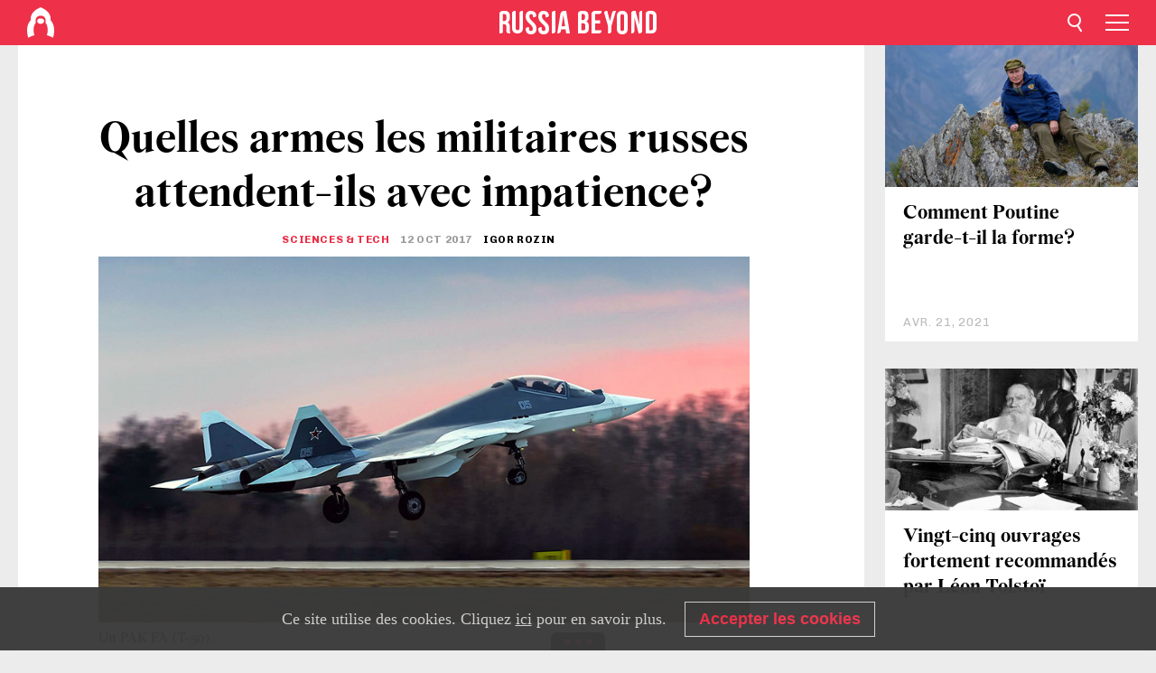

--- FILE ---
content_type: text/html; charset=UTF-8
request_url: https://fr.rbth.com/tech/79294-militaires-russes-
body_size: 9591
content:
<!DOCTYPE html><html lang="fr-FR" prefix="og: http://ogp.me/ns#"><head><meta charset="UTF-8"/><meta name="apple-mobile-web-app-capable" content="no"/><meta name="format-detection" content="telephone=yes"/><meta name="viewport" content="width=device-width, initial-scale=1.0, user-scalable=yes" /><meta name="HandheldFriendly" content="true"/><meta name="MobileOptimzied" content="width"/><meta http-equiv="cleartype" content="on"/><meta name="navigation" content="tabbed" /><title>Quelles armes les militaires russes attendent-ils avec impatience? - Russia Beyond FR</title><link rel="icon" href="/favicon.ico" type="image/x-icon" sizes="any"/><link rel="icon" href="/favicon.svg" type="image/svg+xml" /><meta property="og:site_name" content="Russia Beyond FR" /><meta property="twitter:site" content="Russia Beyond FR" /><link rel="amphtml" href="https://fr.rbth.com/tech/79294-militaires-russes-/amp"><meta name="description" content="Cherchant à se moderniser, l’armée russe a ces dernières années mis un point d’honneur à développer de nouvelles technologies. Russia Beyond vous..." /><meta property="og:url" content="https://fr.rbth.com/tech/79294-militaires-russes-" ><meta property="og:type" content="article"><meta property="og:title" content="Quelles armes les militaires russes attendent-ils avec impatience?"/><meta property="og:description" content="Cherchant à se moderniser, l’armée russe a ces dernières années mis un point d’honneur à développer de nouvelles technologies. Russia Beyond vous..."/><meta property="article:tag" content="technologies"><meta property="article:tag" content="défense"><meta property="article:section" content="Sciences &amp; Tech"/><meta property="article:published_time" content="oct. 12, 2017"/><meta property="article:modified_time" content="oct. 13, 2017"/><meta property="article:author" content="Igor Rozin" /><meta name="author" content="Igor Rozin" /><meta name="twitter:title" content="Quelles armes les militaires russes attendent-ils avec impatience?"/><meta name="twitter:description" content="Cherchant à se moderniser, l’armée russe a ces dernières années mis un point d’honneur à développer de nouvelles technologies. Russia Beyond vous..."/><meta property="og:image" content="https://mf.b37mrtl.ru/rbthmedia/images/2017.10/article/59df582715e9f90b5a289c49.jpg"/><meta property="og:image:type" content="image/jpeg" /><meta property="og:image:width" content="850"><meta property="og:image:height" content="478"><meta name="twitter:card" content="summary_large_image"/><meta name="twitter:image" content="https://mf.b37mrtl.ru/rbthmedia/images/2017.10/article/59df582715e9f90b5a289c49.jpg" /><meta property="og:locale" content="fr_FR"><meta property="fb:app_id" content="1482344588711146"/><meta property="fb:pages" content="149655251714247" /><meta name="twitter:site" content="@rbth_fr"/><meta name="twitter:domain" content="fr.rbth.com"/><meta name="google-site-verification" content="nypZy-AcrX7yig8kFK2R2_oVGMywzZCWyw8HVkk_GAY" /><link rel="stylesheet" href="https://cdni.rbth.com/rbth/view/css/news_view.css?v=315661400041232335348989"/><link rel="stylesheet" href="https://cdni.rbth.com/rbth/view/css/sharing.css?v=4240"/><link rel="stylesheet" href="https://cdni.rbth.com/rbth/view/css/explainer.css?v=12"/><!-- START GLOBAL LANG --><script>
            window.rbthConf = window.rbthConf || {};
            window.rbthConf.lang = window.rbthConf.lang || null;
            window.rbthConf.lang = 'fr';
            window.rbthConf.url = window.rbthConf.url || null;
            window.rbthConf.url = 'https://' +  window.rbthConf.lang + '.rbth.com';
        </script><!-- END GLOBAL LANG --><script type='text/javascript'>var _sf_startpt=(new Date()).getTime();</script><link rel="stylesheet" href="https://cdni.rbth.com/rbth/view/css/cookies.css"><script>window.yaContextCb = window.yaContextCb || []</script><script src="https://yandex.ru/ads/system/context.js" async></script><style media="screen">
        .adfox-banner-slot > div[id^="adfox_"]:not(:empty) > div {
            margin: 15px auto;
        }

        .adfox-banner-slot > div[id^="adfox_"]:empty {
            display: none;
        }
    </style><!-- Yandex.Metrika counter --><script type="text/javascript" >
   (function(m,e,t,r,i,k,a){m[i]=m[i]||function(){(m[i].a=m[i].a||[]).push(arguments)};
   m[i].l=1*new Date();k=e.createElement(t),a=e.getElementsByTagName(t)[0],k.async=1,k.src=r,a.parentNode.insertBefore(k,a)})
   (window, document, "script", "https://mc.yandex.ru/metrika/tag.js", "ym");

   ym(88818357, "init", {
        clickmap:true,
        trackLinks:true,
        accurateTrackBounce:true,
        webvisor:true
   });
</script><noscript><div><img src="https://mc.yandex.ru/watch/88818357" style="position:absolute; left:-9999px;" alt="" /></div></noscript><!-- /Yandex.Metrika counter --><!-- Yandex.Metrika counter --><script type="text/javascript" >
   (function(m,e,t,r,i,k,a){m[i]=m[i]||function(){(m[i].a=m[i].a||[]).push(arguments)};
   m[i].l=1*new Date();k=e.createElement(t),a=e.getElementsByTagName(t)[0],k.async=1,k.src=r,a.parentNode.insertBefore(k,a)})
   (window, document, "script", "https://mc.yandex.ru/metrika/tag.js", "ym");

   ym(88818503, "init", {
        clickmap:true,
        trackLinks:true,
        accurateTrackBounce:true,
        webvisor:true
   });
</script><noscript><div><img src="https://mc.yandex.ru/watch/88818503" style="position:absolute; left:-9999px;" alt="" /></div></noscript><!-- /Yandex.Metrika counter --></head><body><script type="application/ld+json">
        {
            "@context": "http://schema.org",
            "@type": "Organization",
            "url": "https://fr.rbth.com",
            "logo": "https://fr.rbth.com/rbth/img/logo/png/60x60_red.png",
            "name": "Russia Beyond",
            "legalName": "Autonomous Non-profit Organization \"TV-Novosti\"",
            "sameAs": [
                "http://www.facebook.com/russiabeyond",
                "https://twitter.com/russiabeyond",
                "https://www.youtube.com/user/RBTHvideo",
                "https://www.instagram.com/russiabeyond/",
                "https://zen.yandex.ru/russiabeyond"
            ],
            "potentialAction": {
                "@type": "SearchAction",
                "target": "https://fr.rbth.com/search?q={search_term_string}",
                "query-input": "required name=search_term_string"
            }
        }
    </script><script type="application/ld+json">
        {
            "@context": "http://schema.org",
            "@type": "BreadcrumbList",
            "itemListElement": [
                                                        {
                        "@type": "ListItem",
                        "position": 1,
                        "name": "Main",
                        "item": "https://fr.rbth.com"
                    }
                                                        ,                    {
                        "@type": "ListItem",
                        "position": 2,
                        "name": "Sciences & Tech",
                        "item": "https://fr.rbth.com/tech"
                    }
                                                        ,                    {
                        "@type": "ListItem",
                        "position": 3,
                        "name": "Quelles armes les militaires russes attendent-ils avec impatience?",
                        "item": "https://fr.rbth.com/tech/79294-militaires-russes-"
                    }
                                                ]
        }
    </script><script type="application/ld+json">
    {
        "@context": "http://schema.org",
        "@type": "Article",
        "mainEntityOfPage": {
            "@type": "WebPage",
            "@id": "https://fr.rbth.com/tech/79294-militaires-russes-"
        },
        "headline": "Quelles armes les militaires russes attendent-ils avec impatience?",
        "image": [{
            "@type": "ImageObject",
            "url": "https://mf.b37mrtl.ru/rbthmedia/images/2017.10/article/59df582715e9f90b5a289c49.jpg",
            "height": 576,
            "width": 1024
        }],
                        "associatedMedia": [
                                                        {
                    "@type": "ImageObject",
                    "contentUrl": "https://mf.b37mrtl.ru/rbthmedia/images/2017.10/original/59df583385600a35ce7bf65b.jpg",
                    "description": ""
                }
                                            ,                {
                    "@type": "ImageObject",
                    "contentUrl": "https://mf.b37mrtl.ru/rbthmedia/images/2017.10/original/59df583385600a35ce7bf65c.jpg",
                    "description": ""
                }
                                            ,                {
                    "@type": "ImageObject",
                    "contentUrl": "https://mf.b37mrtl.ru/rbthmedia/images/2017.10/original/59df583385600a35ce7bf65d.jpg",
                    "description": "Un Su-57."
                }
                                    ],
                "author":
                    [
                                    {
                        "@type": "Person",
                        "name": "Igor Rozin"
                    }                            ],
                "datePublished": "2026-01-18T09:57:18+03:00",
        "dateModified": "2026-01-18T09:57:18+03:00",
        "publisher": {
            "@type": "Organization",
            "name": "Russia Beyond",
            "logo": {
                "@type": "ImageObject",
                "url": "https://fr.rbth.com/rbth/img/logo/png/60x60_red.png"
            }
        },
        "description": "Cherchant à se moderniser, l’armée russe a ces dernières années mis un point d’honneur à développer de nouvelles technologies. Russia Beyond vous propose un aperçu des nouvelles armes les plus attendues par les forces armées russes."
    }
    </script><div class="layout"><div class="layout__wrapper"><header class="layout__header"><div class="header" id="app-header"><div class="header__wrapper"><div class="header__logo"><div class="logo"><div class="logo__cover logo__cover_header"><a href="/"></a></div><div class="logo__content logo__content_header"><a href="/"></a></div></div></div><div class="header__langs"><div class="buttons"><div class="buttons__langs-menu buttons__langs-menu_header">
                Français
            </div></div><div class="nav"><div class="nav__wrapper nav__wrapper_langs_header"><ul class="nav__row nav__row_langs_header"><li class="nav__item nav__item_langs_header"><a href="https://id.rbth.com">Bahasa Indonesia</a></li><li class="nav__item nav__item_langs_header"><a href="https://de.rbth.com">Deutsch</a></li><li class="nav__item nav__item_langs_header"><a href="https://www.rbth.com">English</a></li><li class="nav__item nav__item_langs_header"><a href="https://es.rbth.com">Español</a></li><li class="nav__item nav__item_langs_header"><a href="https://fr.rbth.com">Français</a></li><li class="nav__item nav__item_langs_header"><a href="https://hr.rbth.com">Hrvatski</a></li><li class="nav__item nav__item_langs_header"><a href="https://it.rbth.com">Italiano</a></li><li class="nav__item nav__item_langs_header"><a href="https://br.rbth.com">Português</a></li><li class="nav__item nav__item_langs_header"><a href="https://si.rbth.com">Slovenščina</a></li><li class="nav__item nav__item_langs_header"><a href="https://kr.rbth.com">Korean</a></li><li class="nav__item nav__item_langs_header"><a href="https://jp.rbth.com">日本語</a></li><li class="nav__item nav__item_langs_header"><a href="https://bg.rbth.com">Български</a></li><li class="nav__item nav__item_langs_header"><a href="https://mk.rbth.com">Македонски</a></li><li class="nav__item nav__item_langs_header"><a href="https://rs.rbth.com">Српски</a></li><li class="nav__item nav__item_langs_header"><a href="https://ru.rbth.com">По-русски</a></li></ul></div></div></div><div class="header__nav">    <div class="nav">
        <ul class="nav__row nav__row_header">
                    <li class="nav__item nav__item_header">
                <a href="/lifestyle">
                    Lifestyle
                </a>
            </li>
                    <li class="nav__item nav__item_header">
                <a href="/economie">
                    Économie
                </a>
            </li>
                    <li class="nav__item nav__item_header">
                <a href="/art">
                    Culture
                </a>
            </li>
                    <li class="nav__item nav__item_header">
                <a href="/histoire">
                    Histoire
                </a>
            </li>
                    <li class="nav__item nav__item_header">
                <a href="/tourisme">
                    Tourisme
                </a>
            </li>
                    <li class="nav__item nav__item_header">
                <a href="/gastronomie">
                    Gastronomie
                </a>
            </li>
                    <li class="nav__item nav__item_header">
                <a href="/tech">
                    Sciences & Tech
                </a>
            </li>
                    <li class="nav__item nav__item_header">
                <a href="/éducation">
                    Éducation
                </a>
            </li>
                    <li class="nav__item nav__item_header">
                <a href="/videos">
                    Vidéo
                </a>
            </li>
                    <li class="nav__item nav__item_header">
                <a href="/en_bref">
                    En bref
                </a>
            </li>
                </ul>
    </div>
</div></div></div></header><div class="layout__content"><div class="control-width control-width_padding"><div class="rows"><div class="adfox-banner-slot"><div id="adfox_166005584166917666"></div><div id="adfox_16600558884169906"></div></div><div class="rows__wrapper rows__wrapper_short-story"><div class="rows__column rows__column_short-story rows__column_short-story_left"><div class="article"><div class="article__wrapper article__wrapper_short"><div class="article__head  article__head_short"><div class="article__head-content article__head-content_short"><h1>Quelles armes les militaires russes attendent-ils avec impatience?</h1><div class="article__category article__category_short"><a href="/tech">
            Sciences & Tech
        </a></div><div class="article__date article__date_short"><time class="date ">
            


             12 oct 2017

        </time></div><div class="article__author article__author_short">
                            Igor Rozin
                    </div><div class="article__tags article__tags_short"><div class="tags"><div class="tags__wrapper tags__wrapper_short"></div></div></div></div><div class="article__cover article__cover_short"><img class="article__cover-image" alt="Un PAK FA (T-50)." src="https://mf.b37mrtl.ru/rbthmedia/images/2017.10/article/59df582715e9f90b5a289c49.jpg"></div></div><div class="article__copyright article__copyright_short"><p>Un PAK FA (T-50).</p>
Global Look Press
    </div><div class="social-wrapper"><div class="social-container social-container_top"
                data-buttons="twitter, reddit, whatsapp, telegram, pinterest"
                data-counters></div><div class="button-rotator" id="button-rotator" onload="return {
    text: JSON.parse('\u0022Suivez\u0020Russia\u0020Beyond\u0020sur\u0022'),
    links: JSON.parse('\u007B\u0022instagram\u0022\u003A\u0022https\u003A\\\/\\\/www.instagram.com\\\/russiabeyond_fr\\\/\u0022,\u0022facebook\u0022\u003A\u0022https\u003A\\\/\\\/www.facebook.com\\\/larussiedaujourdhui\\\/\u0022,\u0022telegram\u0022\u003A\u0022https\u003A\\\/\\\/t.me\\\/russiabeyond_fr\u0022,\u0022twitter\u0022\u003A\u0022https\u003A\\\/\\\/twitter.com\\\/rbth_fr\u0022,\u0022youtube\u0022\u003A\u0022\u0022,\u0022odysee\u0022\u003A\u0022\u0022,\u0022line\u0022\u003A\u0022\u0022,\u0022zen\u0022\u003A\u0022\u0022,\u0022vk\u0022\u003A\u0022https\u003A\\\/\\\/vk.com\\\/russiabeyond_fr\u0022,\u0022rumble\u0022\u003A\u0022\u0022,\u0022pinterest\u0022\u003A\u0022\u0022,\u0022taringa\u0022\u003A\u0022\u0022,\u0022ok\u0022\u003A\u0022footer.social.ok.link\u0022\u007D'),
    lang: JSON.parse('\u0022fr\u002DFR\u0022'),
};"></div></div><div class="article__summary article__summary_short"><div class="article__summary-wrapper article__summary-wrapper_short">
            Cherchant à se moderniser, l’armée russe a ces dernières années mis un point d’honneur à développer de nouvelles technologies. Russia Beyond vous propose un aperçu des nouvelles armes les plus attendues par les forces armées russes.
        </div></div><div class="article__text article__text_short"><h2><strong>Le fusil d&rsquo;assaut AK-12</strong></h2><p>D&rsquo;ici la fin de l&rsquo;ann&eacute;e, le minist&egrave;re russe de la D&eacute;fense introduira un nouveau fusil d&rsquo;assaut, rempla&ccedil;ant alors l&rsquo;embl&eacute;matique AK-74 actuellement en service.</p><p>Comme le pensent les experts <a href="https://fr.rbth.com/tag/arm%C3%A9e">militaires</a> du pays, l&rsquo;AK-12 et l&rsquo;AK-74 deviendront n&eacute;anmoins tous deux des armes de pr&eacute;dilection. L&rsquo;ancien mod&egrave;le sera utilis&eacute; par les soldats, tandis que les Forces sp&eacute;ciales seront &eacute;quip&eacute;es du plus r&eacute;cent.</p><div class="cover"><img src="https://mf.b37mrtl.ru/rbthmedia/images/2017.10/original/59df583385600a35ce7bf65b.jpg" alt=""><div class="copyright"><p></p>
Alexander Vilf/RIA Novosti
            </div></div><p>Au premier regard, l&rsquo;AK-12 semble &ecirc;tre une version am&eacute;lior&eacute;e de l&rsquo;AK-74, puisqu&rsquo;il utilise les m&ecirc;mes munitions de 5,45 mm que son pr&eacute;d&eacute;cesseur.</p><p>N&eacute;anmoins ce nouveau fusil pr&eacute;sente de nouvelles caract&eacute;ristiques ergonomiques et dispose d&rsquo;un rail Picatinny int&eacute;gr&eacute;, qui permettra d&rsquo;y ajouter diff&eacute;rents viseurs et lunettes. Divers accessoires tels qu&rsquo;une poign&eacute;e verticale, une lampe &eacute;lectrique et un laser pourront &eacute;galement &ecirc;tre mont&eacute;s dessus.</p><p>Ce fusil dispose &eacute;galement d&rsquo;un nouveau chargeur pour que les soldats puissent voir le nombre de balles restantes, ainsi que d&rsquo;une crosse d&rsquo;&eacute;paule r&eacute;tractable. C&rsquo;est notamment l&rsquo;arme id&eacute;ale pour les troupes rev&ecirc;tant la nouvelle tenue de combat Ratnik-2.</p><p>Autre nouveaut&eacute; caract&eacute;risant l&rsquo;AK-12, son quadruple mode : <a href="https://fr.rbth.com/tag/s%C3%A9curit%C3%A9">s&eacute;curit&eacute;</a>, semi-automatique, rafale de deux tirs, et automatique. Il a moins de recul que les pr&eacute;c&eacute;dents mod&egrave;les d&rsquo;AK et un collimateur peut ais&eacute;ment &ecirc;tre install&eacute; afin d&rsquo;accro&icirc;tre sa pr&eacute;cision.</p><h2><strong>Le missile balistique intercontinental Boulava</strong></h2><div class="cover"><img src="https://mf.b37mrtl.ru/rbthmedia/images/2017.10/original/59df583385600a35ce7bf65c.jpg" alt=""><div class="copyright"><p></p>
Ministère russe de la défense
            </div></div><p>Une autre arme grandement attendue est le missile balistique intercontinental Boulava. Il est actuellement test&eacute; par ses concepteurs et lorsque le feu vert sera donn&eacute;, la flotte russe en sera &eacute;quip&eacute;e.</p><p>Le Boulava sera lanc&eacute; depuis les sous-marins nucl&eacute;aires du projet 955 de la classe Bore&iuml;. Chaque vaisseau pourra &ecirc;tre &eacute;quip&eacute; de 16 missiles, capables de frapper des cibles &agrave; une distance de 8 000 km. Ces projectiles sont par ailleurs en mesure d&rsquo;atteindre une vitesse supersonique et une puissance explosive allant jusqu&rsquo;&agrave; 150 kilotonnes.</p><p>&Agrave; l&rsquo;horizon 2020, la Russie devrait avoir &eacute;quip&eacute; huit sous-marins de classe Bore&iuml; avec des Boulavas. Le nombre de projectiles sera n&eacute;anmoins fix&eacute; dans les prochains mois par le minist&egrave;re de la D&eacute;fense.</p><h2><strong>L&rsquo;avion de chasse de cinqui&egrave;me g&eacute;n&eacute;ration Su-57</strong></h2><div class="cover"><img src="https://mf.b37mrtl.ru/rbthmedia/images/2017.10/original/59df583385600a35ce7bf65d.jpg" alt="Un Su-57."><div class="copyright"><p>Un Su-57.</p>
Leonid Faerberg/Global Look Press
            </div></div><p>C&rsquo;est avec impatience que l&rsquo;arm&eacute;e de l&rsquo;air russe attend le tout nouveau Su-57, un avion de combat de cinqui&egrave;me g&eacute;n&eacute;ration, initialement surnomm&eacute; T-50 / PAK FA.</p><p>Ce projet a &eacute;t&eacute; d&eacute;voil&eacute; en 2011 dans le cadre du salon moscovite de l&rsquo;aviation <a href="https://fr.rbth.com/tag/maks">MAKS</a>, et est d&eacute;sign&eacute; comme le futur rival de l&rsquo;am&eacute;ricain F-22 Raptor. Il peut voler &agrave; une vitesse supersonique, atteignant jusqu&rsquo;&agrave; 1,6 mach (2 000 km/h), et devrait &ecirc;tre livr&eacute; aux forces arm&eacute;es russe en 2020.</p><p class="article__text-copyright">
                Dans le cadre d'une utilisation des contenus de Russia Beyond, la mention des sources est obligatoire.
            </p></div><div class="article__tags-trends article__tags-trends_short"><a href="/tag/technologies">
                    technologies
                </a><a href="/tag/défense">
                    défense
                </a></div><div class="social-container"
                data-buttons="twitter, reddit, whatsapp, telegram, pinterest"
                data-counters></div><script src="https://cdni.rbth.com/rbth/view/sharing.min.js?v=3"></script><div class="article__text article__text_short"><script src="https://code.jquery.com/jquery-3.3.1.min.js"></script><div class="subscribe"><div class="subscribe__header"><p class="header-title">Abonnez-vous</p><p class="header-subtitle">gratuitement à notre newsletter!</p></div><div class="subscribe__content"><p id="sub-email-label" class="content-text">Recevez le meilleur de nos publications directement dans votre messagerie.</p><form class="subscribe__form js-subscribe-form"><div class="subscribe__mailing"><input type="checkbox" class="subscribe__mailing-button" name="mailing-period-weekly" id="mailingWeekly" value="weekly" checked><label for="mailingWeekly" class="subscribe__mailing-label">Hebdomadaire</label><input type="checkbox" class="subscribe__mailing-button" name="mailing-period-daily" id="mailingDaily" value="daily"><label for="mailingDaily" class="subscribe__mailing-label">Quotidienne</label></div><div class="subscribe__input-fields"><input class="subscribe__form-input js-subscribe-email" type="email" value="" placeholder="Veuillez indiquer votre adresse mail" required="" aria-labelledby="sub-email-label"/><input class="subscribe__form-submit" type="submit" value="Soumettre"></div></form></div></div><script>
    (function () {
        var $subscribe = $('.subscribe');
        var $form = $('.js-subscribe-form');
        var $completeButton = $('.subscribe__form-complete');

        function validateEmail(email) {
            var re = /^(([^<>()[\]\\.,;:\s@\"]+(\.[^<>()[\]\\.,;:\s@\"]+)*)|(\".+\"))@((\[[0-9]{1,3}\.[0-9]{1,3}\.[0-9]{1,3}\.[0-9]{1,3}\])|(([a-zA-Z\-0-9]+\.)+[a-zA-Z]{2,}))$/;
            return re.test(email);
        }

        if (!$form.length) {
            return;
        }

        var initFormSubmit = function () {
            $form.on('submit', function (event) {
                event.preventDefault();
                $form = $(this);
                var $email = $form.find('.js-subscribe-email');
                var isWeekly = true, isDaily = false;
                var lng = 'fr-FR';

                if (['pt-BR', 'es-ES', 'fr-FR', 'sr-RS', 'sl-SI'].includes(lng)) {
                    isWeekly = $form.find('#mailingWeekly').is(':checked');
                    isDaily = $form.find('#mailingDaily').is(':checked');
                }

                if(!validateEmail($email)) {
                    if (isWeekly) {
                        $.ajax({
                            type: "GET",
                            dataType: "json",
                            url: 'https://subscribe.rbth.com/subscribe/1caf9bba-db89-46b7-92c9-ab850a24436b/' + $email.val() + '?_t=' + (new Date()).getTime(),
                            success: function () {
                                $subscribe.addClass('subscribe_complete');
                                $subscribe.html('<div class="subscribe__header"><p class="header-title">C’est presque fini …</p></div><div class="subscribe__content"><p class="content-text">S’il vous plait, veuillez confirmer votre inscription gratuite à notre newsletter hebdomadaire.</p><form class="subscribe__form js-subscribe-finished"><input class="subscribe__form-complete" type="submit" value="OK" /></form></div>')
                            },
                            error: function() {
                                $email.val('');
                                alert('An unknown error occurred. Try later.');
                            }
                        });
                    }
                    if (isDaily) {
                        $.ajax({
                            type: "GET",
                            dataType: "json",
                            url: 'https://subscribe.rbth.com/subscribe/b3e9d653-33fb-4fc3-9c26-c9ecf34de85c/' + $email.val() + '?_t=' + (new Date()).getTime(),
                            success: function () {
                                $subscribe.addClass('subscribe_complete');
                                $subscribe.html('<div class="subscribe__header"><p class="header-title">C’est presque fini …</p></div><div class="subscribe__content"><p class="content-text">S’il vous plait, veuillez confirmer votre inscription gratuite à notre newsletter quotidienne.</p><form class="subscribe__form js-subscribe-finished"><input class="subscribe__form-complete" type="submit" value="OK" /></form></div>')
                            },
                            error: function() {
                                $email.val('');
                                alert('An unknown error occurred. Try later.');
                            }
                        });
                    }
                }
            });

        };
        initFormSubmit();

        $completeButton.on('click', function (evt) {
            evt.preventDefault();
            evt.window.location.reload();
        });
    }());
</script></div><div class="follows-channel" id="banner-rotator" onload="return {
            text: JSON.parse('\u007B\u0022instagram\u0022\u003A\u0022\u0022,\u0022facebook\u0022\u003A\u0022Plus\u0020d\u0027histoires\u0020et\u0020de\u0020vid\\u00e9os\u0020passionnantes\u0020sur\u0022,\u0022telegram\u0022\u003A\u0022\u0022,\u0022twitter\u0022\u003A\u0022\u0022,\u0022odysee\u0022\u003A\u0022\u0022,\u0022line\u0022\u003A\u0022\u0022,\u0022zen\u0022\u003A\u0022\u0022,\u0022vk\u0022\u003A\u0022\u0022,\u0022rumble\u0022\u003A\u0022\u0022,\u0022pinterest\u0022\u003A\u0022\u0022,\u0022taringa\u0022\u003A\u0022\u0022\u007D'),
            links: JSON.parse('\u007B\u0022instagram\u0022\u003A\u0022https\u003A\\\/\\\/www.instagram.com\\\/russiabeyond_fr\\\/\u0022,\u0022facebook\u0022\u003A\u0022https\u003A\\\/\\\/www.facebook.com\\\/larussiedaujourdhui\\\/\u0022,\u0022telegram\u0022\u003A\u0022https\u003A\\\/\\\/t.me\\\/russiabeyond_fr\u0022,\u0022twitter\u0022\u003A\u0022https\u003A\\\/\\\/twitter.com\\\/rbth_fr\u0022,\u0022odysee\u0022\u003A\u0022\u0022,\u0022line\u0022\u003A\u0022\u0022,\u0022zen\u0022\u003A\u0022\u0022,\u0022vk\u0022\u003A\u0022https\u003A\\\/\\\/vk.com\\\/russiabeyond_fr\u0022,\u0022rumble\u0022\u003A\u0022\u0022,\u0022pinterest\u0022\u003A\u0022\u0022,\u0022taringa\u0022\u003A\u0022\u0022\u007D'),
            linkText: JSON.parse('\u007B\u0022instagram\u0022\u003A\u0022\u0022,\u0022facebook\u0022\u003A\u0022la\u0020page\u0020Facebook\u0020de\u0020Russia\u0020Beyond.\u0022,\u0022telegram\u0022\u003A\u0022\u0022,\u0022twitter\u0022\u003A\u0022\u0022,\u0022odysee\u0022\u003A\u0022\u0022,\u0022line\u0022\u003A\u0022\u0022,\u0022zen\u0022\u003A\u0022\u0022,\u0022vk\u0022\u003A\u0022\u0022,\u0022rumble\u0022\u003A\u0022\u0022,\u0022pinterest\u0022\u003A\u0022\u0022,\u0022taringa\u0022\u003A\u0022\u0022\u007D'),
            lang: JSON.parse('\u0022fr\u002DFR\u0022')
        };"></div><div class="article__crosslinks article__crosslinks_short"><div class="article__crosslinks-heading article__crosslinks-heading_short">
                        À ne pas manquer
                    </div><div class="crosslinks"><div class="crosslinks__wrapper"><ul class="crosslinks__list"><li class="crosslinks__item"><div class="crosslinks__heading"><a href="/tech/79264-top-3-systemes-artillerie-russie">Le Top-3 des systèmes russes d’artillerie</a></div></li><li class="crosslinks__item"><div class="crosslinks__heading"><a href="/tech/79279-top-systemes-antiaeriens-russie">Les plus redoutables des systèmes antiaériens russes</a></div></li></ul></div></div></div><div class="adfox-banner-slot"><div id="adfox_166005600543321220"></div></div><div class="article__next-article"><div id="app-infinity-scroll-article"></div><div class="next-article-loading"></div><script>
      var currentArticleId = '59df555c85600a3b3b18529b';
  </script></div></div></div><script src="https://cdni.rbth.com/rbth/view/explainer.min.js"></script></div><div class="rows__column rows__column_short-story rows__column_short-story_right"><div class="adfox-banner-slot"><div id="adfox_166005598078458837"></div></div><div id="app-important-news"></div></div></div></div></div></div><script src="https://code.jquery.com/jquery-3.3.1.min.js"></script><script>
    window.subscribe = window.subscribe || {};
    window.subscribe = {
        'tr': {
            'lang': 'fr-FR',
            'title': 'Abonnez-vous',
            'subtitle': "gratuitement à notre newsletter!",
            'text': "",
            'placeholder': 'Veuillez indiquer votre adresse mail',
            'button': 'Soumettre',
            'completeTitle': '',
            'completeSubtitle': 'Veuillez vérifier votre adresse mail pour confirmer votre inscription',
            'completeButton': '',
            'mobileTitle': 'Newsletter',
            'urlw': '1caf9bba-db89-46b7-92c9-ab850a24436b',
        }
    };
</script><script>
                        var footerCopyright = 'Russia Beyond est un média dirigé par l&#039;organisation à but non lucratif &quot;TV-Novosti&quot;, 2024. © Tous droits réservés.',
                            footerSocials = [
                                {icon: 'twitter', href: 'https://twitter.com/rbth_fr'},
                                {icon: 'youtube', href: 'footer.social.youtube.link'},
                                {icon: 'pinterest', href: 'footer.social.pinterest.link'},
                                {icon: 'linked-in', href: 'footer.social.linked-in.link'},
                                {icon: 'rss', href: 'https://fr.rbth.com/rss'},
                                {icon: 'yandex-zen', href: 'footer.social.yandex-zen.link'},
                                {icon: 'vk', href: 'https://vk.com/russiabeyond_fr'},
                                {icon: 'telegram', href: 'https://t.me/russiabeyond_fr'},
                                {icon: 'line', href: 'footer.social.line.link'},
                                {icon: 'rumble', href: 'footer.social.rumble.link'},
                                {icon: 'odysee', href: 'footer.social.odysee.link'},
                                {icon: 'taringa', href: 'footer.social.taringa.link'},
                                {icon: 'ok', href: 'footer.social.ok.link'},
                            ]
                    </script><style>
                        .social__link_facebook,
                        .social__link_instagram {
                            display: none !important;
                        }
                    </style><div class="layout__footer"><link rel="stylesheet" href="https://cdni.rbth.com/rbth/view/css/news_view.css?v=315661400041232335348989"/><link rel="stylesheet" href="https://cdni.rbth.com/rbth/view/css/sharing.css?v=4240"/><link rel="stylesheet" href="https://cdni.rbth.com/rbth/view/css/explainer.css?v=12"/><div id="app-footer"></div></div></div></div><script>
        function adsDesktopBillboard() {
            window.yaContextCb.push(()=>{
                Ya.adfoxCode.create({
                    ownerId: 258144,
                    containerId: 'adfox_166005584166917666',
                    params: {
                        pp: 'g',
                        ps: 'fyda',
                        p2: 'y',
                        puid1: '',
                        puid2: '',
                        puid3: '',
                        puid4: '',
                        puid5: '',
                        puid63: ''
                    }
                })
            });
        };

        function adsMobileBillboard() {
            window.yaContextCb.push(()=>{
                Ya.adfoxCode.create({
                    ownerId: 258144,
                    containerId: 'adfox_16600558884169906',
                    params: {
                        pp: 'h',
                        ps: 'fyda',
                        p2: 'y',
                        puid1: '',
                        puid2: '',
                        puid3: '',
                        puid4: '',
                        puid5: '',
                        puid63: ''
                    }
                })
            });
        };

        function adsSidebanner() {
            window.yaContextCb.push(()=>{
                Ya.adfoxCode.create({
                    ownerId: 258144,
                    containerId: 'adfox_166005598078458837',
                    params: {
                        pp: 'g',
                        ps: 'fyda',
                        p2: 'fsyt',
                        puid1: '',
                        puid2: '',
                        puid3: '',
                        puid4: '',
                        puid5: '',
                        puid63: ''
                    }
                })
            });
        };

        function adsMobileBanner() {
            window.yaContextCb.push(()=>{
                Ya.adfoxCode.create({
                    ownerId: 258144,
                    containerId: 'adfox_166005600543321220',
                    params: {
                        pp: 'h',
                        ps: 'fyda',
                        p2: 'fsyt',
                        puid1: '',
                        puid2: '',
                        puid3: '',
                        puid4: '',
                        puid5: '',
                        puid63: ''
                    }
                })
            });
        };

        var adsModeIsMobile = false;

        function changeMode(is_mobile) {
            if (adsModeIsMobile && !is_mobile) {
                adsDesktopBillboard();
                adsSidebanner();
            }
            else if (!adsModeIsMobile && is_mobile) {
                adsMobileBillboard();
                adsMobileBanner();
            }
        }

        (function() {
            var throttle = function(type, name, obj) {
                obj = obj || window;
                var running = false;
                var func = function() {
                    if (running) { return; }
                    running = true;
                    requestAnimationFrame(function() {
                        obj.dispatchEvent(new CustomEvent(name));
                        running = false;
                    });
                };
                obj.addEventListener(type, func);
            };

            throttle("resize", "optimizedResize");
        })();

        window.addEventListener("load", function(e) {
            adsModeIsMobile = window.innerWidth <= 768;
            if (adsModeIsMobile) {
                adsMobileBillboard();
                adsMobileBanner();
            }
            else {
                adsDesktopBillboard();
                adsSidebanner();
            }
        });

        window.addEventListener("optimizedResize", function(e) {
            var isMobile = e.target.outerWidth <= 768;
            changeMode(isMobile);
        });
    </script><script>
    window.addEventListener('message', function(event) {
        if (!event.data) {
            return;
        }

        if (event.data.type && event.data.type === "QUIZ_UPDATE_HEIGHT" && !!document.getElementById('quiz_' + event.data.payload.quizID)) {
            document.getElementById('quiz_' + event.data.payload.quizID).style.height = event.data.payload.height + "px";
        }

        if (event.data.type && event.data.type === "QUIZ_NEXT_QUESTION" && !!document.getElementById('quiz_' + event.data.payload.quizID)) {
            window.scrollTo(0, document.getElementById('quiz_' + event.data.payload.quizID).getBoundingClientRect().top + window.pageYOffset - 25)
        }
    }, false);
</script><div id="app-watches-post"></div><script>
            var watches = {
                nbc : {
                    url: '/nbc/',
                    publicId: '79294'
                }
            };
        </script><script>
            var categoryID = '103600000000003100000027';
        </script><script defer="defer" src="https://cdni.rbth.com/rbth/view/news_view.min.js?v=31562340004111236531721"></script><script>
            var langs = JSON.parse('[{"label":"Bahasa Indonesia","url":"https:\/\/id.rbth.com","active":false,"code":"id","withadventures":false},{"label":"Deutsch","url":"https:\/\/de.rbth.com","active":false,"code":"de","withadventures":false},{"label":"English","url":"https:\/\/www.rbth.com","active":false,"code":"www","withadventures":true},{"label":"Espa\u00f1ol","url":"https:\/\/es.rbth.com","active":false,"code":"es","withadventures":true},{"label":"Fran\u00e7ais","url":"https:\/\/fr.rbth.com","active":true,"code":"fr","withadventures":true},{"label":"Hrvatski","url":"https:\/\/hr.rbth.com","active":false,"code":"hr","withadventures":false},{"label":"Italiano","url":"https:\/\/it.rbth.com","active":false,"code":"it","withadventures":false},{"label":"Portugu\u00eas","url":"https:\/\/br.rbth.com","active":false,"code":"br","withadventures":true},{"label":"Sloven\u0161\u010dina","url":"https:\/\/si.rbth.com","active":false,"code":"si","withadventures":false},{"label":"\u65e5\u672c\u8a9e","url":"https:\/\/jp.rbth.com","active":false,"code":"jp","withadventures":false},{"label":"\u0411\u044a\u043b\u0433\u0430\u0440\u0441\u043a\u0438","url":"https:\/\/bg.rbth.com","active":false,"code":"bg","withadventures":true},{"label":"\u041c\u0430\u043a\u0435\u0434\u043e\u043d\u0441\u043a\u0438","url":"https:\/\/mk.rbth.com","active":false,"code":"mk","withadventures":false},{"label":"\u0421\u0440\u043f\u0441\u043a\u0438","url":"https:\/\/rs.rbth.com","active":false,"code":"rs","withadventures":true},{"label":"\u041f\u043e-\u0440\u0443\u0441\u0441\u043a\u0438","url":"https:\/\/ru.rbth.com","active":false,"code":"ru","withadventures":true}]')
            langs = langs.map((lang) => {
                lang.url = window.location.origin.replace(
                    /(https?:\/\/)([a-z0-9]+(?=[.]|[-]))(.*)/g,
                    '$1' + lang.code + (window.location.host === 'rbth.ru' ? '.rbth.com' : '$3')
                );

                return lang;
            });
        </script><div class="cookies__banner js-cookies-banner"><div class="cookies__banner-wrapper"><p class="cookies__banner-text">Ce site utilise des cookies. Cliquez <a href="/privacy" target="_blank">ici</a> pour en savoir plus.</p><a class="cookies__banner-button js-cookies-button">Accepter les cookies</a></div></div><script src='https://cdni.rbth.com/rbth/view/cookies.min.js?v=2'></script><script type="text/javascript">
          /* CONFIGURATION START */
          var _ain = {
            id: "1355",
            postid: "https://fr.rbth.com/tech/79294-militaires-russes-",
            maincontent: "counters.content-insights.maincontent",
            title: "Quelles armes les militaires russes attendent-ils avec impatience?",
            pubdate: "2017-10-12T15:09:00+03:00",
                     authors: "Igor Rozin",
                             sections: "Sciences & Tech",
                             tags: "technologies,défense",
                  };
          /* CONFIGURATION END */
          (function (d, s) {
            var sf = d.createElement(s);
            sf.type = 'text/javascript';
            sf.async = true;
            sf.src = (('https:' == d.location.protocol)
              ? 'https://d7d3cf2e81d293050033-3dfc0615b0fd7b49143049256703bfce.ssl.cf1.rackcdn.com'
              : 'http://t.contentinsights.com') + '/stf.js';
            var t = d.getElementsByTagName(s)[0];
            t.parentNode.insertBefore(sf, t);
          })(document, 'script');
        </script><script>(function(d, s, id) {
	        var js, fjs = d.getElementsByTagName(s)[0];
	        if (d.getElementById(id)) return;
	        js = d.createElement(s); js.id = id;
	        js.src = "//connect.facebook.net/en_US/sdk.js#xfbml=1&appId=1482344588711146&version=v2.5";
	        fjs.parentNode.insertBefore(js, fjs);
	    }(document, 'script', 'facebook-jssdk'));</script><script async src="https://cdni.rbth.com/rbth/js/pushes/notification.js?v=15"></script></body></html>